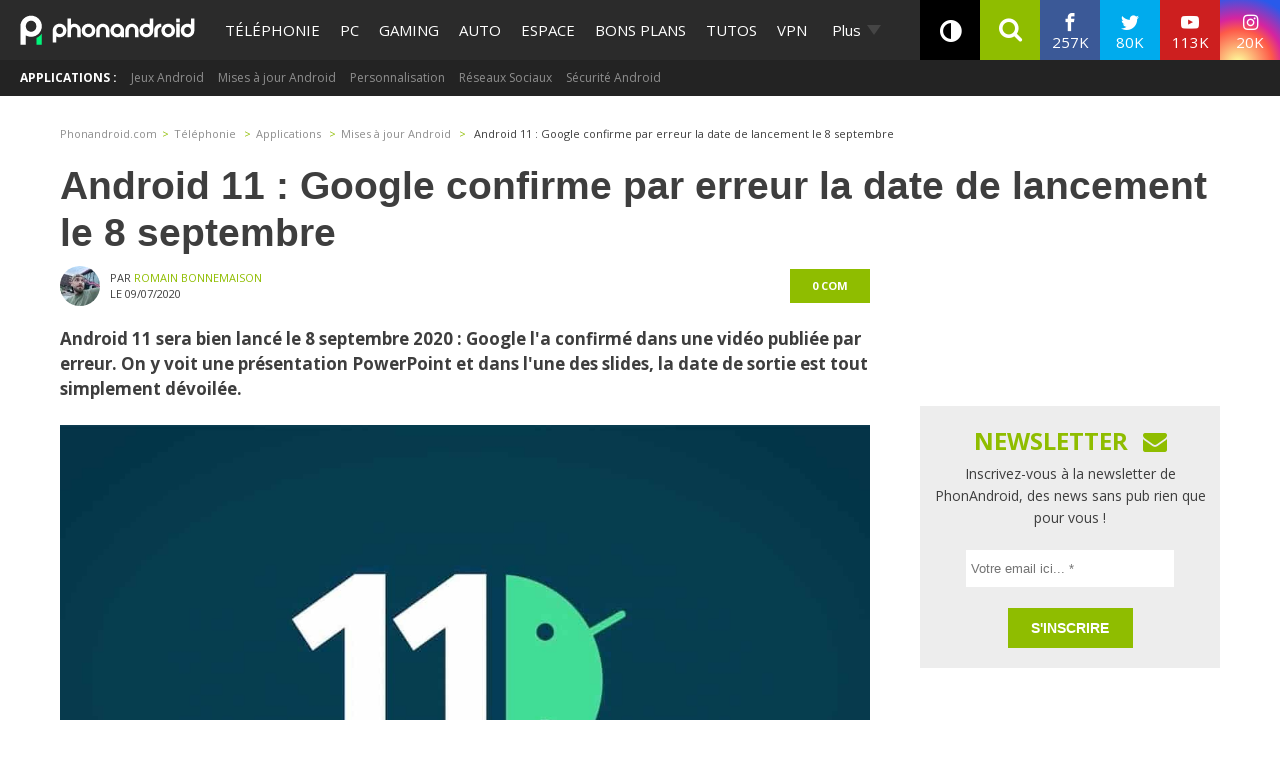

--- FILE ---
content_type: application/javascript; charset=UTF-8
request_url: https://phonandroid.disqus.com/count-data.js?2=https%3A%2F%2Fwww.phonandroid.com%2Fandroid-11-google-confirme-par-erreur-la-date-de-lancement-le-8-septembre.html
body_size: 329
content:
var DISQUSWIDGETS;

if (typeof DISQUSWIDGETS != 'undefined') {
    DISQUSWIDGETS.displayCount({"text":{"and":"et","comments":{"zero":"0 com","multiple":"{num} com's","one":"1 com"}},"counts":[{"id":"https:\/\/www.phonandroid.com\/android-11-google-confirme-par-erreur-la-date-de-lancement-le-8-septembre.html","comments":0}]});
}